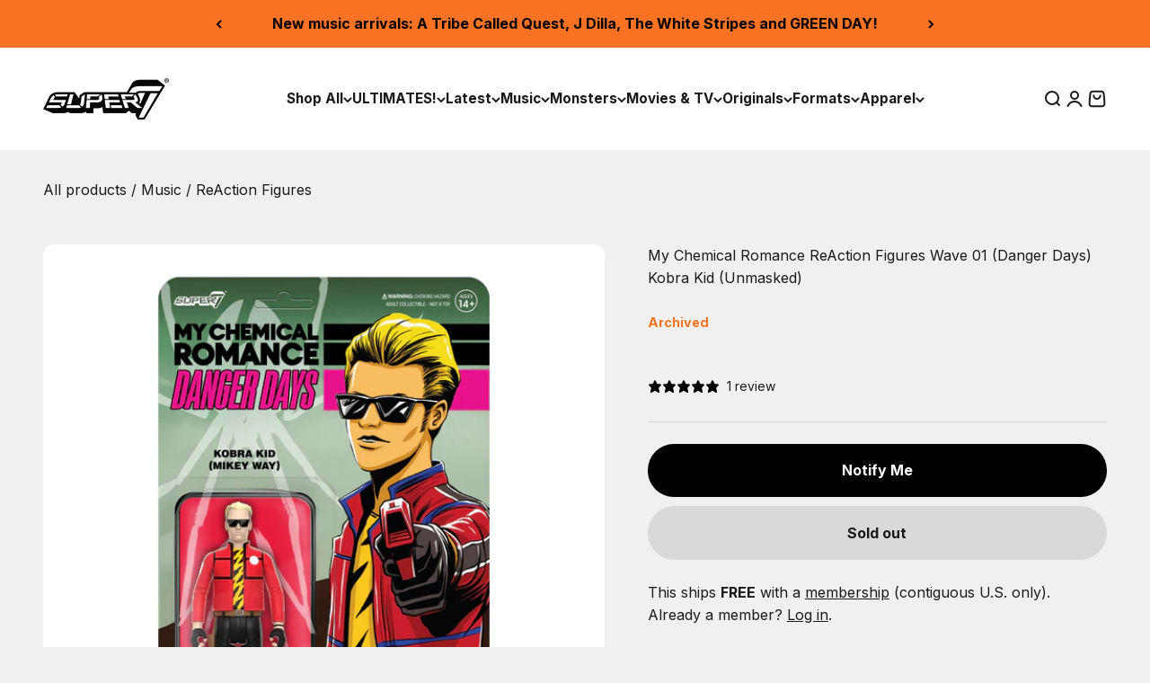

--- FILE ---
content_type: text/html; charset=UTF-8
request_url: https://www.stilyoapps.com/reconvert/reconvert_script_tags.php?shop=super7main.myshopify.com&store_client_id=Y2JhZmY0NTg1ZDBkOWMwMjFkNzYxODkzZjRmODFlNmIuNWM3NDE2OGVmOWJiMTdlYTkwYzQ1OTA3NTJlZGNlMjg%3D
body_size: -2
content:
{"result":"success","security_token":"$2y$10$2k1JURQJ0AGz8iIrXSOxeuj3FNUXo3eEe5Bw4KHFAhoZ2QwmoQK3W"}

--- FILE ---
content_type: text/html; charset=UTF-8
request_url: https://www.stilyoapps.com/reconvert/reconvert_script_tags.php?shop=super7main.myshopify.com&store_client_id=Y2JhZmY0NTg1ZDBkOWMwMjFkNzYxODkzZjRmODFlNmIuNWM3NDE2OGVmOWJiMTdlYTkwYzQ1OTA3NTJlZGNlMjg%3D
body_size: -2
content:
{"result":"success","security_token":"$2y$10$saX\/VwKZiKb0G4NCurwAaeJJiXbLxl2HvEZozx535HHuuJ4m7n4F6"}

--- FILE ---
content_type: text/javascript; charset=utf-8
request_url: https://super7.com/products/my-chemical-romance-reaction-figures-wave-01-danger-days-kobra-kid-unmasked.js
body_size: 766
content:
{"id":6869375910021,"title":"My Chemical Romance ReAction Figures Wave 01 (Danger Days) - Kobra Kid (Unmasked)","handle":"my-chemical-romance-reaction-figures-wave-01-danger-days-kobra-kid-unmasked","description":"With signature red jacket and yellow shirt, The Kobra Kid stands out in any crowd, especially among the Killjoys! This articulated, 3.75” scale My Chemical Romance ReAction Figure of The Kobra Kid is inspired by Mikey Way’s Killjoys alter ego from the MCR album “Danger Days: The True Lives of the Fabulous Killjoys” and comes with ray gun accessory. Continue the struggle against Better Life Industries by adding The Kobra Kid ReAction Figure to your collection!","published_at":"2025-03-05T17:27:55-08:00","created_at":"2023-11-03T11:23:46-07:00","vendor":"Super7","type":"Figures","tags":["90s \u0026 Later","Archive","Emo","fourth25-sale","Music","My Chemical Romance","Napa-OOS","Punk Rock","ReAction Figures"],"price":2000,"price_min":2000,"price_max":2000,"available":false,"price_varies":false,"compare_at_price":null,"compare_at_price_min":0,"compare_at_price_max":0,"compare_at_price_varies":false,"variants":[{"id":40356538024069,"title":"Default Title","option1":"Default Title","option2":null,"option3":null,"sku":"RE-MYCR-08142","requires_shipping":true,"taxable":true,"featured_image":null,"available":false,"name":"My Chemical Romance ReAction Figures Wave 01 (Danger Days) - Kobra Kid (Unmasked)","public_title":null,"options":["Default Title"],"price":2000,"weight":85,"compare_at_price":null,"inventory_management":"shopify","barcode":"840049881426","quantity_rule":{"min":1,"max":null,"increment":1},"quantity_price_breaks":[],"requires_selling_plan":false,"selling_plan_allocations":[]}],"images":["\/\/cdn.shopify.com\/s\/files\/1\/2726\/1450\/files\/RE-MyChemicalRomance_W1-KobraKid_Card_Grid-comp.jpg?v=1699996124","\/\/cdn.shopify.com\/s\/files\/1\/2726\/1450\/files\/RE-MyChemicalRomance_W1-KobraKid_Grid-comp.jpg?v=1699996124","\/\/cdn.shopify.com\/s\/files\/1\/2726\/1450\/files\/RE-MyChemicalRomance_W1-KobraKid_Card_Back-comp.jpg?v=1699996123"],"featured_image":"\/\/cdn.shopify.com\/s\/files\/1\/2726\/1450\/files\/RE-MyChemicalRomance_W1-KobraKid_Card_Grid-comp.jpg?v=1699996124","options":[{"name":"Title","position":1,"values":["Default Title"]}],"url":"\/products\/my-chemical-romance-reaction-figures-wave-01-danger-days-kobra-kid-unmasked","media":[{"alt":null,"id":23550599856261,"position":1,"preview_image":{"aspect_ratio":1.0,"height":2048,"width":2048,"src":"https:\/\/cdn.shopify.com\/s\/files\/1\/2726\/1450\/files\/RE-MyChemicalRomance_W1-KobraKid_Card_Grid-comp.jpg?v=1699996124"},"aspect_ratio":1.0,"height":2048,"media_type":"image","src":"https:\/\/cdn.shopify.com\/s\/files\/1\/2726\/1450\/files\/RE-MyChemicalRomance_W1-KobraKid_Card_Grid-comp.jpg?v=1699996124","width":2048},{"alt":null,"id":23550599757957,"position":2,"preview_image":{"aspect_ratio":1.0,"height":2048,"width":2048,"src":"https:\/\/cdn.shopify.com\/s\/files\/1\/2726\/1450\/files\/RE-MyChemicalRomance_W1-KobraKid_Grid-comp.jpg?v=1699996124"},"aspect_ratio":1.0,"height":2048,"media_type":"image","src":"https:\/\/cdn.shopify.com\/s\/files\/1\/2726\/1450\/files\/RE-MyChemicalRomance_W1-KobraKid_Grid-comp.jpg?v=1699996124","width":2048},{"alt":null,"id":23550599823493,"position":3,"preview_image":{"aspect_ratio":1.0,"height":2048,"width":2048,"src":"https:\/\/cdn.shopify.com\/s\/files\/1\/2726\/1450\/files\/RE-MyChemicalRomance_W1-KobraKid_Card_Back-comp.jpg?v=1699996123"},"aspect_ratio":1.0,"height":2048,"media_type":"image","src":"https:\/\/cdn.shopify.com\/s\/files\/1\/2726\/1450\/files\/RE-MyChemicalRomance_W1-KobraKid_Card_Back-comp.jpg?v=1699996123","width":2048}],"requires_selling_plan":false,"selling_plan_groups":[]}